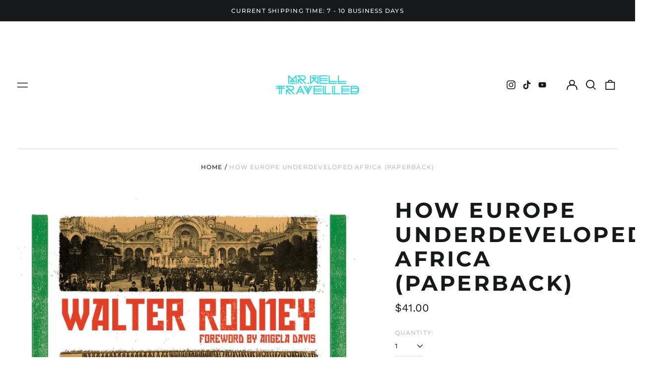

--- FILE ---
content_type: text/html; charset=utf-8
request_url: https://shop.mrwelltravelled.com/en-au/variants/47672273666241/?section_id=store-availability
body_size: 113
content:
<div id="shopify-section-store-availability" class="shopify-section"><script type="application/json" data-availability-json>{
    "variant": 47672273666241
    
  }
</script>
</div>